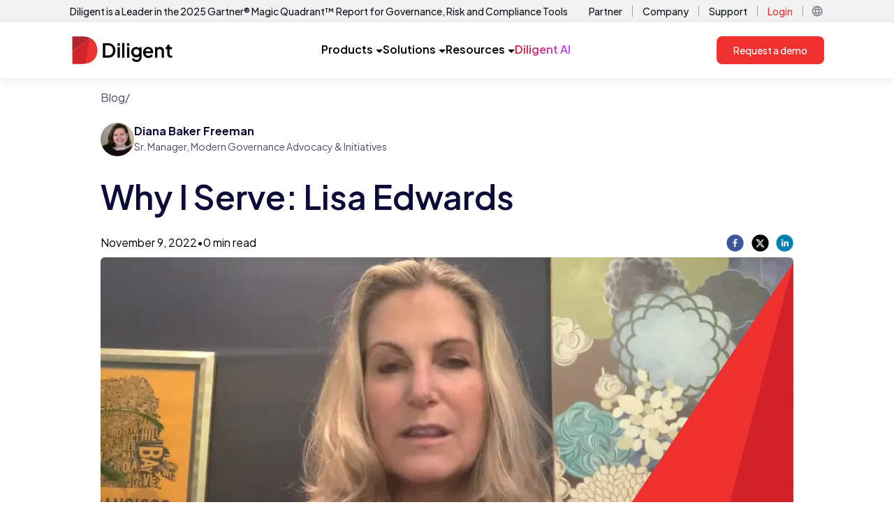

--- FILE ---
content_type: application/javascript; charset=UTF-8
request_url: https://www.diligent.com/_next/static/chunks/8628-fd9086f3d403c7cd.js
body_size: 2831
content:
"use strict";(self.webpackChunk_N_E=self.webpackChunk_N_E||[]).push([[8628],{68628:function(e,t,n){n.d(t,{YI:function(){return L}});var r=n(52322);function l(e,t){var n=Object.keys(e);if(Object.getOwnPropertySymbols){var r=Object.getOwnPropertySymbols(e);t&&(r=r.filter(function(t){return Object.getOwnPropertyDescriptor(e,t).enumerable})),n.push.apply(n,r)}return n}function i(e){for(var t=1;t<arguments.length;t++){var n=null!=arguments[t]?arguments[t]:{};t%2?l(Object(n),!0).forEach(function(t){var r,l;r=t,l=n[t],(r=function(e){var t=function(e,t){if("object"!=typeof e||!e)return e;var n=e[Symbol.toPrimitive];if(void 0!==n){var r=n.call(e,t||"default");if("object"!=typeof r)return r;throw TypeError("@@toPrimitive must return a primitive value.")}return("string"===t?String:Number)(e)}(e,"string");return"symbol"==typeof t?t:t+""}(r))in e?Object.defineProperty(e,r,{value:l,enumerable:!0,configurable:!0,writable:!0}):e[r]=l}):Object.getOwnPropertyDescriptors?Object.defineProperties(e,Object.getOwnPropertyDescriptors(n)):l(Object(n)).forEach(function(t){Object.defineProperty(e,t,Object.getOwnPropertyDescriptor(n,t))})}return e}function o(e){return"span"===e._type&&"text"in e&&"string"==typeof e.text&&(typeof e.marks>"u"||Array.isArray(e.marks)&&e.marks.every(e=>"string"==typeof e))}function s(e){return"string"==typeof e._type&&"@"!==e._type[0]&&(!("markDefs"in e)||!e.markDefs||Array.isArray(e.markDefs)&&e.markDefs.every(e=>"string"==typeof e._key))&&"children"in e&&Array.isArray(e.children)&&e.children.every(e=>"object"==typeof e&&"_type"in e)}function u(e){return s(e)&&"listItem"in e&&"string"==typeof e.listItem&&(typeof e.level>"u"||"number"==typeof e.level)}function c(e){return"@list"===e._type}function f(e){return"@span"===e._type}function p(e){return"@text"===e._type}let a=["strong","em","code","underline","strike-through"];function y(e,t,n){if(!o(e)||!e.marks||!e.marks.length)return[];let r=e.marks.slice(),l={};return r.forEach(e=>{l[e]=1;for(let r=t+1;r<n.length;r++){let t=n[r];if(t&&o(t)&&Array.isArray(t.marks)&&-1!==t.marks.indexOf(e))l[e]++;else break}}),r.sort((e,t)=>(function(e,t,n){let r=e[t],l=e[n];if(r!==l)return l-r;let i=a.indexOf(t),o=a.indexOf(n);return i!==o?i-o:t.localeCompare(n)})(l,e,t))}function m(e,t,n){return{_type:"@list",_key:`${e._key||`${t}`}-parent`,mode:n,level:e.level||1,listItem:e.listItem,children:[e]}}function h(e,t){let n=t.level||1,r=t.listItem||"normal",l="string"==typeof t.listItem;if(c(e)&&(e.level||1)===n&&l&&(e.listItem||"normal")===r)return e;if(!("children"in e))return;let i=e.children[e.children.length-1];return i&&!o(i)?h(i,t):void 0}var k=n(2784);let d=["block","list","listItem","marks","types"],b=["listItem"],v=["_key"];function j(e,t){var n=Object.keys(e);if(Object.getOwnPropertySymbols){var r=Object.getOwnPropertySymbols(e);t&&(r=r.filter(function(t){return Object.getOwnPropertyDescriptor(e,t).enumerable})),n.push.apply(n,r)}return n}function g(e){for(var t=1;t<arguments.length;t++){var n=null!=arguments[t]?arguments[t]:{};t%2?j(Object(n),!0).forEach(function(t){var r,l;r=t,l=n[t],(r=function(e){var t=function(e,t){if("object"!=typeof e||!e)return e;var n=e[Symbol.toPrimitive];if(void 0!==n){var r=n.call(e,t||"default");if("object"!=typeof r)return r;throw TypeError("@@toPrimitive must return a primitive value.")}return("string"===t?String:Number)(e)}(e,"string");return"symbol"==typeof t?t:t+""}(r))in e?Object.defineProperty(e,r,{value:l,enumerable:!0,configurable:!0,writable:!0}):e[r]=l}):Object.getOwnPropertyDescriptors?Object.defineProperties(e,Object.getOwnPropertyDescriptors(n)):j(Object(n)).forEach(function(t){Object.defineProperty(e,t,Object.getOwnPropertyDescriptor(n,t))})}return e}function x(e,t){if(null==e)return{};var n,r,l=function(e,t){if(null==e)return{};var n={};for(var r in e)if(({}).hasOwnProperty.call(e,r)){if(t.includes(r))continue;n[r]=e[r]}return n}(e,t);if(Object.getOwnPropertySymbols){var i=Object.getOwnPropertySymbols(e);for(r=0;r<i.length;r++)n=i[r],t.includes(n)||({}).propertyIsEnumerable.call(e,n)&&(l[n]=e[n])}return l}let O={textDecoration:"underline"},w=(e,t)=>`[@portabletext/react] Unknown ${e}, specify a component for it in the \`components.${t}\` prop`,_=e=>w(`block type "${e}"`,"types"),I=e=>w(`mark type "${e}"`,"marks"),P=e=>w(`block style "${e}"`,"block"),S=e=>w(`list style "${e}"`,"list"),$=e=>w(`list item style "${e}"`,"listItem");function D(e){console.warn(e)}let E={display:"none"},A={types:{},block:{normal:({children:e})=>(0,r.jsx)("p",{children:e}),blockquote:({children:e})=>(0,r.jsx)("blockquote",{children:e}),h1:({children:e})=>(0,r.jsx)("h1",{children:e}),h2:({children:e})=>(0,r.jsx)("h2",{children:e}),h3:({children:e})=>(0,r.jsx)("h3",{children:e}),h4:({children:e})=>(0,r.jsx)("h4",{children:e}),h5:({children:e})=>(0,r.jsx)("h5",{children:e}),h6:({children:e})=>(0,r.jsx)("h6",{children:e})},marks:{em:({children:e})=>(0,r.jsx)("em",{children:e}),strong:({children:e})=>(0,r.jsx)("strong",{children:e}),code:({children:e})=>(0,r.jsx)("code",{children:e}),underline:({children:e})=>(0,r.jsx)("span",{style:O,children:e}),"strike-through":({children:e})=>(0,r.jsx)("del",{children:e}),link:({children:e,value:t})=>(0,r.jsx)("a",{href:t?.href,children:e})},list:{number:({children:e})=>(0,r.jsx)("ol",{children:e}),bullet:({children:e})=>(0,r.jsx)("ul",{children:e})},listItem:({children:e})=>(0,r.jsx)("li",{children:e}),hardBreak:()=>(0,r.jsx)("br",{}),unknownType:({value:e,isInline:t})=>{let n=_(e._type);return t?(0,r.jsx)("span",{style:E,children:n}):(0,r.jsx)("div",{style:E,children:n})},unknownMark:({markType:e,children:t})=>(0,r.jsx)("span",{className:`unknown__pt__mark__${e}`,children:t}),unknownList:({children:e})=>(0,r.jsx)("ul",{children:e}),unknownListItem:({children:e})=>(0,r.jsx)("li",{children:e}),unknownBlockStyle:({children:e})=>(0,r.jsx)("p",{children:e})};function T(e,t,n){let r=t[n],l=e[n];return"function"==typeof r||r&&"function"==typeof l?r:r?g(g({},l),r):l}function L({value:e,components:t,listNestingMode:n,onMissingComponent:l=D}){let o=l||N,s=function(e,t){let n;let r=[];for(let o=0;o<e.length;o++){let s=e[o];if(s){var l;if(!u(s)){r.push(s),n=void 0;continue}if(!n){n=m(s,o,t),r.push(n);continue}if(l=n,(s.level||1)===l.level&&s.listItem===l.listItem){n.children.push(s);continue}if((s.level||1)>n.level){let e=m(s,o,t);if("html"===t){let t=n.children[n.children.length-1],r=i(i({},t),{},{children:[...t.children,e]});n.children[n.children.length-1]=r}else n.children.push(e);n=e;continue}if((s.level||1)<n.level){let e=r[r.length-1],l=e&&h(e,s);if(l){(n=l).children.push(s);continue}n=m(s,o,t),r.push(n);continue}if(s.listItem!==n.listItem){let e=r[r.length-1],l=e&&h(e,{level:s.level||1});if(l&&l.listItem===s.listItem){(n=l).children.push(s);continue}n=m(s,o,t),r.push(n);continue}console.warn("Unknown state encountered for block",s),r.push(s)}}return r}(Array.isArray(e)?e:[e],n||"html"),c=(0,k.useMemo)(()=>t?function(e,t){let{block:n,list:r,listItem:l,marks:i,types:o}=t,s=x(t,d);return g(g({},e),{},{block:T(e,t,"block"),list:T(e,t,"list"),listItem:T(e,t,"listItem"),marks:T(e,t,"marks"),types:T(e,t,"types")},s)}(A,t):A,[t]),f=(0,k.useMemo)(()=>M(c,o),[c,o]),p=s.map((e,t)=>f({node:e,index:t,isInline:!1,renderNode:f}));return(0,r.jsx)(r.Fragment,{children:p})}let M=(e,t)=>function n(l){let{node:i,index:o,isInline:a}=l,y=i._key||`node-${o}`;return c(i)?function(l,i,o){let s=l.children.map((e,t)=>n({node:e._key?e:g(g({},e),{},{_key:`li-${i}-${t}`}),index:t,isInline:!1,renderNode:n})),u=e.list,c=("function"==typeof u?u:u[l.listItem])||e.unknownList;if(c===e.unknownList){let e=l.listItem||"bullet";t(S(e),{nodeType:"listStyle",type:e})}return(0,r.jsx)(c,{value:l,index:i,isInline:!1,renderNode:n,children:s},o)}(i,o,y):u(i)?function(l,i,o){let s=B({node:l,index:i,isInline:!1,renderNode:n}),u=e.listItem,c=("function"==typeof u?u:u[l.listItem])||e.unknownListItem;if(c===e.unknownListItem){let e=l.listItem||"bullet";t($(e),{type:e,nodeType:"listItemStyle"})}let f=s.children;if(l.style&&"normal"!==l.style){let{listItem:e}=l;f=n({node:x(l,b),index:i,isInline:!1,renderNode:n})}return(0,r.jsx)(c,{value:l,index:i,isInline:!1,renderNode:n,children:f},o)}(i,o,y):f(i)?function(l,i,o){let{markDef:s,markType:u,markKey:c}=l,a=e.marks[u]||e.unknownMark,y=l.children.map((e,t)=>n({node:e,index:t,isInline:!0,renderNode:n}));return a===e.unknownMark&&t(I(u),{nodeType:"mark",type:u}),(0,r.jsx)(a,{text:function e(t){let n="";return t.children.forEach(t=>{p(t)?n+=t.text:f(t)&&(n+=e(t))}),n}(l),value:s,markType:u,markKey:c,renderNode:n,children:y},o)}(i,0,y):i._type in e.types?function(t,l,i,o){let s=e.types[t._type];return s?(0,r.jsx)(s,g({},{value:t,isInline:o,index:l,renderNode:n}),i):null}(i,o,y,a):s(i)?function(l,i,o,s){let u=B({node:l,index:i,isInline:s,renderNode:n}),{_key:c}=u,f=x(u,v),p=f.node.style||"normal",a=("function"==typeof e.block?e.block:e.block[p])||e.unknownBlockStyle;return a===e.unknownBlockStyle&&t(P(p),{nodeType:"blockStyle",type:p}),(0,r.jsx)(a,g(g({},f),{},{value:f.node,renderNode:n}),o)}(i,o,y,a):p(i)?function(t,n){if(t.text===`
`){let t=e.hardBreak;return t?(0,r.jsx)(t,{},n):`
`}return t.text}(i,y):function(l,i,o,s){t(_(l._type),{nodeType:"block",type:l._type});let u=e.unknownType;return(0,r.jsx)(u,g({},{value:l,isInline:s,index:i,renderNode:n}),o)}(i,o,y,a)};function B(e){let{node:t,index:n,isInline:r,renderNode:l}=e,i=(function(e){var t;let{children:n,markDefs:r=[]}=e;if(!n||!n.length)return[];let l=n.map(y),i={_type:"@span",children:[],markType:"<unknown>"},s=[i];for(let e=0;e<n.length;e++){let i=n[e];if(!i)continue;let u=l[e]||[],c=1;if(s.length>1)for(;c<s.length;c++){let e=(null==(t=s[c])?void 0:t.markKey)||"",n=u.indexOf(e);if(-1===n)break;u.splice(n,1)}let f=(s=s.slice(0,c))[s.length-1];if(f){for(let e of u){let t=r.find(t=>t._key===e),n=t?t._type:e,l={_type:"@span",_key:i._key,children:[],markDef:t,markType:n,markKey:e};f.children.push(l),s.push(l),f=l}if(o(i)){let e=i.text.split(`
`);for(let t=e.length;t-- >1;)e.splice(t,0,`
`);f.children=f.children.concat(e.map(e=>({_type:"@text",text:e})))}else f.children=f.children.concat(i)}}return i.children})(t).map((e,t)=>l({node:e,isInline:!0,index:t,renderNode:l}));return{_key:t._key||`block-${n}`,children:i,index:n,isInline:r,node:t}}function N(){}}}]);

--- FILE ---
content_type: image/svg+xml
request_url: https://www.diligent.com/_next/image?url=https%3A%2F%2Fcdn.sanity.io%2Fimages%2F33u1mixi%2Fproduction%2Fc6ea6ad84a72c7e302a4da07d071e3b7e9707265-126x35.svg&w=1920&q=75
body_size: 1907
content:
<svg xmlns="http://www.w3.org/2000/svg" fill="none" viewBox="0 0 126 35" height="35" width="126">
<path fill="black" d="M60.0507 13.6606H57.1481V26.8627H60.0507V13.6606Z"/>
<path fill="black" d="M60.0507 8.69821H57.1481V11.9753H60.0507V8.69821Z"/>
<path fill="black" d="M65.7608 8.41745H62.8582V26.863H65.7608V8.41745Z"/>
<path fill="black" d="M71.9432 13.6606H69.0406V26.8627H71.9432V13.6606Z"/>
<path fill="black" d="M71.9432 8.69821H69.0406V11.9753H71.9432V8.69821Z"/>
<path fill="black" d="M84.5823 15.2527C84.2078 14.6909 83.646 14.3164 83.0842 14.0355C82.3352 13.5673 81.4925 13.3801 80.4625 13.3801C79.4326 13.3801 78.2153 13.661 77.279 14.2228C76.3427 14.7845 75.5936 15.5336 75.0318 16.5636C74.47 17.4999 74.1891 18.6235 74.1891 19.9343C74.1891 21.2452 74.47 22.2751 75.0318 23.3051C75.5936 24.335 76.3427 25.0841 77.279 25.6459C78.2153 26.2077 79.3389 26.4886 80.5561 26.4886C81.7733 26.4886 82.4288 26.3013 83.1778 25.8332C83.646 25.5523 84.1142 25.1777 84.4887 24.8032V26.3013C84.4887 26.9568 84.3014 27.6122 84.0205 28.0803C83.7396 28.5485 83.3651 28.923 82.8033 29.2039C82.3352 29.4848 81.6797 29.5785 81.0243 29.5785C80.3689 29.5785 79.4326 29.3912 78.8708 29.0167C78.309 28.6421 77.9344 28.0803 77.6536 27.5185L74.9382 28.5485C75.2191 29.2976 75.6873 29.953 76.2491 30.5148C76.8109 31.0766 77.5599 31.5447 78.3089 31.8256C79.1516 32.1065 79.9944 32.2938 80.9307 32.2938C81.867 32.2938 83.2715 32.0129 84.2078 31.5447C85.1441 30.9829 85.8932 30.3275 86.455 29.3912C87.0167 28.4549 87.2977 27.4249 87.2977 26.3013V13.7546H84.4887V15.3463L84.5823 15.2527ZM83.9269 21.7133C83.646 22.2751 83.1778 22.7433 82.7097 23.0242C82.1479 23.3051 81.5861 23.4924 80.837 23.4924C80.088 23.4924 79.5262 23.3051 78.9644 23.0242C78.4026 22.6497 78.0281 22.2751 77.6536 21.7133C77.279 21.1515 77.1854 20.4961 77.1854 19.8407C77.1854 19.1853 77.3727 18.5299 77.6536 17.8744C77.9344 17.3126 78.4026 16.8445 78.9644 16.5636C79.5262 16.189 80.1816 16.0954 80.837 16.0954C81.4924 16.0954 82.1479 16.2827 82.6161 16.5636C83.1778 16.9381 83.5523 17.3126 83.9269 17.8744C84.2078 18.4362 84.395 19.0916 84.395 19.8407C84.395 20.5897 84.2078 21.1515 83.9269 21.807"/>
<path fill="black" d="M100.125 15.2527C99.563 14.6909 98.9075 14.2228 98.1584 13.8482C97.4094 13.4737 96.4731 13.3801 95.5367 13.3801C94.6004 13.3801 93.1959 13.661 92.2596 14.3164C91.3233 14.8782 90.4806 15.7209 89.9188 16.7508C89.357 17.7808 89.0761 18.998 89.0761 20.3088C89.0761 21.6197 89.357 22.7433 89.9188 23.8669C90.4806 24.8968 91.2297 25.7395 92.2596 26.3949C93.2896 27.0504 94.4132 27.3313 95.724 27.3313C97.0349 27.3313 97.4094 27.2376 98.1584 26.9567C98.9075 26.6758 99.563 26.3013 100.125 25.8332C100.687 25.365 101.061 24.8032 101.342 24.1478L98.9075 22.9306C98.6266 23.4924 98.1584 23.8669 97.6903 24.2414C97.1285 24.6159 96.5667 24.7096 95.8176 24.7096C95.0686 24.7096 94.4132 24.5223 93.8514 24.1478C93.2896 23.7732 92.8214 23.3051 92.5405 22.6497C92.3532 22.2751 92.2596 21.807 92.166 21.2452H101.623C101.623 21.0579 101.716 20.8707 101.716 20.5898C101.716 20.3089 101.716 20.1216 101.716 19.9343C101.716 19.0916 101.623 18.2489 101.342 17.4999C101.061 16.7508 100.687 16.0018 100.125 15.44M92.4469 17.7808C92.7278 17.1254 93.1023 16.6572 93.6641 16.2827C94.2259 15.9081 94.7877 15.7209 95.5367 15.7209C96.2858 15.7209 96.8476 15.9081 97.3158 16.2827C97.7839 16.6572 98.1584 17.1254 98.4393 17.6872C98.533 17.9681 98.6266 18.3426 98.6266 18.7171H92.166C92.166 18.3426 92.3533 18.0617 92.4469 17.7808Z"/>
<path fill="black" d="M113.045 13.9425C112.296 13.4744 111.453 13.2871 110.517 13.2871C109.58 13.2871 108.738 13.4744 108.082 13.9425C107.52 14.2234 107.146 14.6916 106.865 15.2534V13.6617H104.056V26.8638H106.959V19.0923C106.959 18.4369 107.052 17.9687 107.333 17.5006C107.52 17.0324 107.895 16.7515 108.269 16.4706C108.738 16.1897 109.206 16.0961 109.674 16.0961C110.142 16.0961 110.704 16.1897 111.078 16.4706C111.453 16.7515 111.827 17.0324 112.015 17.5006C112.202 17.9687 112.389 18.4369 112.389 19.0923V26.8638H115.292V18.3433C115.292 17.407 115.105 16.4706 114.636 15.7216C114.262 14.9725 113.607 14.4107 112.857 13.9425"/>
<path fill="black" d="M124.844 24.335C124.657 24.335 124.564 24.335 124.47 24.335C124.002 24.335 123.534 24.335 123.253 24.0541C122.972 23.8668 122.691 23.6796 122.504 23.305C122.316 23.0241 122.316 22.6496 122.316 22.1814V16.189H125.313V13.5673H122.316V10.571H119.414V11.601C119.414 12.2564 119.227 12.7246 118.946 13.0991C118.571 13.4737 118.103 13.6609 117.541 13.6609H117.26V16.2826H119.507V22.3687C119.507 23.8668 119.882 24.9904 120.725 25.7395C121.474 26.4885 122.597 26.9567 124.002 26.9567C125.406 26.9567 124.47 26.9567 124.751 26.9567C125.032 26.9567 125.313 26.9567 125.5 26.8631V24.335C125.313 24.335 125.219 24.335 125.032 24.335"/>
<path fill="black" d="M50.1236 9.82181C48.7192 9.07275 47.1274 8.69821 45.2548 8.69821H38.7005V26.8629H45.2548C47.1274 26.8629 48.7192 26.4883 50.1236 25.7393C51.5281 24.9902 52.5581 23.8667 53.3072 22.5558C54.0562 21.1513 54.4307 19.6532 54.4307 17.8742C54.4307 16.0952 54.0562 14.5034 53.3072 13.1926C52.5581 11.7881 51.4345 10.7581 50.1236 10.0091M50.6854 21.0577C50.2173 21.994 49.4682 22.7431 48.5319 23.3048C47.5956 23.8666 46.5656 24.0539 45.2548 24.0539H41.6967V11.4135H45.2548C46.472 11.4135 47.5956 11.6945 48.5319 12.1626C49.4682 12.6308 50.1236 13.3798 50.6854 14.3161C51.1536 15.2525 51.4345 16.3761 51.4345 17.6869C51.4345 18.9978 51.1536 20.1214 50.6854 21.0577Z"/>
<path fill="#ED332F" d="M31.8673 17.5001C31.8673 22.8372 29.9946 27.1442 26.7175 30.1405C26.7175 30.1405 26.7175 30.1405 26.6239 30.2341C24.1895 32.4813 21.0996 33.8858 17.3543 34.4476L17.0734 34.1667L22.5041 2.70624L22.6913 2.14444C28.3093 4.85978 31.7737 10.2905 31.7737 17.4065"/>
<path fill="#AF282D" d="M22.7845 2.23789L22.5972 2.42517L0.593609 18.8108H0.5V0.271606H13.8894C14.8257 0.271606 15.6684 0.271618 16.6048 0.458882C18.7583 0.739779 20.8182 1.30156 22.5972 2.14425H22.7845"/>
<path fill="#D2232A" d="M22.7845 2.23808L0.5 18.7174V34.7285H13.8894C15.1066 34.7285 16.2302 34.7285 17.3538 34.4476L22.7845 2.14444"/>
</svg>


--- FILE ---
content_type: application/javascript; charset=UTF-8
request_url: https://www.diligent.com/_next/static/OYVQFVinGVlYcb1hFuw-M/_buildManifest.js
body_size: 2303
content:
self.__BUILD_MANIFEST=function(s,e,c,a,t,r,i,u,n,o,g,l,d,m,p,f,b,k,h,j,v,y,w,_,x,S,A,I,T,B,F,D,E,L){return{__rewrites:{afterFiles:[],beforeFiles:[],fallback:[]},"/":[t,r,p,f,s,e,c,i,n,l,m,b,k,a,u,o,d,h,j,v,y,T,w,"static/chunks/pages/index-3d67e5499e86c7ce.js"],"/404":[t,r,s,e,c,i,n,a,u,o,g,"static/chunks/pages/404-4700cb9c4f0a4c51.js"],"/500":[t,r,s,e,c,i,n,a,u,o,g,"static/chunks/pages/500-e43806f233d337e2.js"],"/_error":["static/chunks/pages/_error-5558af2983b90ceb.js"],"/boarddocsmigration/[slug]":[t,r,s,e,c,i,n,B,a,u,o,F,g,"static/chunks/pages/boarddocsmigration/[slug]-c31ceb7e600ce4c3.js"],"/community/[slug]":[t,r,s,e,c,i,n,B,a,u,o,F,g,"static/chunks/pages/community/[slug]-9e48913f6df976f2.js"],"/company/jobs":[t,r,s,e,c,i,n,a,u,o,g,"static/chunks/pages/company/jobs-c562fcdd00595c0f.js"],"/company/newsroom":[t,r,s,e,c,i,n,x,a,u,o,S,g,"static/chunks/pages/company/newsroom-66fce2f87daa7800.js"],"/company/newsroom/[slug]":[t,r,s,e,c,i,n,a,u,o,g,"static/chunks/pages/company/newsroom/[slug]-492e6f8e41d9ae6a.js"],"/company/[...slug]":[t,r,p,f,s,e,c,i,n,l,m,b,k,a,u,o,d,h,j,v,y,_,w,"static/chunks/pages/company/[...slug]-356d2b379e4090cd.js"],"/contact-legal":[t,r,s,e,c,i,n,a,u,o,"static/css/7c98b2f3624081d9.css","static/chunks/pages/contact-legal-c80f4131cdd842c8.js"],"/cyber-risk-virtual-summit-temp":[t,r,s,e,c,i,n,a,u,o,T,g,"static/chunks/pages/cyber-risk-virtual-summit-temp-600fac4540a93e02.js"],"/cyber-risk-virtual-summit-temp/cyber-risk-hero":[t,r,s,e,c,i,a,u,"static/chunks/pages/cyber-risk-virtual-summit-temp/cyber-risk-hero-3fc0ccfc0c73534a.js"],"/cyber-risk-virtual-summit-temp/cyber-risk-information-grid":[e,"static/chunks/pages/cyber-risk-virtual-summit-temp/cyber-risk-information-grid-294a55d88f2c0f5c.js"],"/cyber-risk-virtual-summit-temp/cyber-risk-registration":["static/chunks/pages/cyber-risk-virtual-summit-temp/cyber-risk-registration-7567327dcb8fb8dc.js"],"/cyber-risk-virtual-summit-temp/whoShouldAttend":["static/chunks/pages/cyber-risk-virtual-summit-temp/whoShouldAttend-7ea8327b212af8dc.js"],"/dev/[...slug]":[t,r,p,f,s,e,c,i,n,l,m,b,k,a,u,o,d,h,j,v,y,_,w,"static/chunks/pages/dev/[...slug]-c8b5bae632db9f83.js"],"/diligent-connections-2025":[t,r,p,f,D,s,e,c,i,n,l,m,b,k,a,u,o,d,h,j,v,y,w,"static/chunks/pages/diligent-connections-2025-7cbdf2a0ae312e48.js"],"/diligent-connections-2025/[event]":[t,r,s,e,c,i,n,m,a,u,o,g,"static/chunks/pages/diligent-connections-2025/[event]-889006756fa49caf.js"],"/elevate":[s,e,a,"static/chunks/pages/elevate-a4fe75683a1aa41d.js"],"/features/[...slug]":[t,r,p,f,s,e,c,i,n,l,m,b,k,a,u,o,d,h,j,v,y,_,w,"static/chunks/pages/features/[...slug]-416efc6f7d2b5302.js"],"/gallery/[...slug]":[t,r,p,f,s,e,c,i,n,l,m,b,k,a,u,o,d,h,j,v,y,_,w,"static/chunks/pages/gallery/[...slug]-9138ab6092f65dfb.js"],"/industries/[...slug]":[t,r,p,f,s,e,c,i,n,l,m,b,k,a,u,o,d,h,j,v,y,_,w,"static/chunks/pages/industries/[...slug]-fd6aa2c5aa3f8683.js"],"/legal/[...slug]":[t,r,p,f,s,e,c,i,n,l,m,b,k,a,u,o,d,h,j,v,y,_,w,"static/chunks/pages/legal/[...slug]-4ca3066dea048c5a.js"],"/login":[t,r,s,e,c,i,n,k,a,u,o,j,"static/css/4ffc6bf3e0d03202.css","static/chunks/pages/login-d05bd05b9470c4fa.js"],"/lp/[...slug]":[t,r,p,f,s,e,c,i,n,l,m,b,k,a,u,o,d,h,j,v,y,_,w,"static/chunks/pages/lp/[...slug]-5304ff19a314fdd1.js"],"/modern-governance-100":[t,r,s,e,c,i,n,a,u,o,v,g,"static/chunks/pages/modern-governance-100-471bb3fdef367ba2.js"],"/partners/showcase":[t,r,p,s,e,c,i,n,a,u,o,g,"static/chunks/pages/partners/showcase-b7181facc98318a4.js"],"/platform/[...slug]":[t,r,p,f,s,e,c,i,n,l,m,b,k,a,u,o,d,h,j,v,y,_,w,"static/chunks/pages/platform/[...slug]-7d1efaaa0ba002b9.js"],"/previewTest":[t,r,s,c,i,a,u,"static/chunks/pages/previewTest-332f73b2e7b2dd53.js"],"/products/[...slug]":[t,r,p,f,s,e,c,i,n,l,m,b,k,a,u,o,d,h,j,v,y,_,w,"static/chunks/pages/products/[...slug]-b2e7f7fbc20842b6.js"],"/redirection-landing-page/[domain]":[t,r,s,e,c,i,n,a,u,o,g,"static/chunks/pages/redirection-landing-page/[domain]-ed47ca134f1d02ea.js"],"/resources":[t,r,p,s,e,c,i,n,"static/chunks/5099-232726695f8310b2.js",a,u,o,"static/css/760c01c94d53caed.css","static/chunks/pages/resources-a45c86c395ff2d10.js"],"/resources/blog":[t,r,s,e,c,i,n,a,u,o,g,"static/chunks/pages/resources/blog-daa38fc00223b805.js"],"/resources/blog/[slug]":[t,r,s,e,c,i,n,a,u,o,"static/css/bd3e40982a1950eb.css","static/chunks/pages/resources/blog/[slug]-dd3e84895f0ae7a1.js"],"/resources/case-studies":[t,r,s,e,c,i,n,x,a,u,o,S,g,"static/chunks/pages/resources/case-studies-6c1e49b6108f56c3.js"],"/resources/case-studies/[slug]":[t,r,s,e,c,i,n,l,a,u,o,d,A,"static/chunks/pages/resources/case-studies/[slug]-436764a5ce3cdf7c.js"],"/resources/category/[slug]":[t,r,p,f,s,e,c,i,n,l,m,b,k,a,u,o,d,h,j,v,y,"static/css/275d1b3bdbc74010.css","static/chunks/pages/resources/category/[slug]-ac8e1304b59fc50a.js"],"/resources/download/guides/[slug]":[t,r,s,e,c,i,n,a,u,o,g,"static/chunks/pages/resources/download/guides/[slug]-b4f29085e613488d.js"],"/resources/events/[event]":[t,r,s,e,c,i,n,l,m,b,a,u,o,d,h,E,A,"static/chunks/pages/resources/events/[event]-c8fc665c4cd59399.js"],"/resources/guides":[t,r,s,e,c,i,n,x,a,u,o,S,g,"static/chunks/pages/resources/guides-43fd2918721389f6.js"],"/resources/guides/[slug]":[t,r,s,e,c,i,n,l,a,u,o,d,L,A,"static/chunks/pages/resources/guides/[slug]-12ebbe6469048d78.js"],"/resources/podcasts":[t,r,s,e,c,i,n,x,a,u,o,S,g,"static/chunks/pages/resources/podcasts-af16c72540f133b6.js"],"/resources/podcasts/[slug]":[t,r,s,e,c,i,n,a,u,o,g,"static/chunks/pages/resources/podcasts/[slug]-8ed2e8d3d318ab4b.js"],"/resources/research":[t,r,s,e,c,i,n,x,a,u,o,S,g,"static/chunks/pages/resources/research-d6011295a1f8fdee.js"],"/resources/research/[slug]":[t,r,s,e,c,i,n,l,a,u,o,d,L,A,"static/chunks/pages/resources/research/[slug]-175f51cc4265416d.js"],"/resources/videos":[t,r,s,e,c,i,n,x,a,u,o,S,g,"static/chunks/pages/resources/videos-bcb13b6b0f76473c.js"],"/resources/videos/[slug]":[t,r,s,e,c,i,n,a,u,o,g,"static/chunks/pages/resources/videos/[slug]-a833725c27f06a27.js"],"/resources/webinars/[...slug]":[t,r,"static/chunks/be19e350-821a8dee51f43fbb.js",s,e,c,i,n,a,u,o,g,"static/chunks/pages/resources/webinars/[...slug]-19245bd2999c6d20.js"],"/reviews":[t,r,s,e,c,i,n,a,u,o,g,"static/chunks/pages/reviews-bd60481e9a385ebc.js"],"/robots.txt":["static/chunks/pages/robots.txt-82ece7ccc44467ff.js"],"/sitemap-blog.xml":["static/chunks/pages/sitemap-blog.xml-b4bdb316bd906ddf.js"],"/sitemap-pages.xml":["static/chunks/pages/sitemap-pages.xml-5a554b1f896aa365.js"],"/sitemap-resources.xml":["static/chunks/pages/sitemap-resources.xml-0e65ce924a475f5a.js"],"/sitemap.xml":["static/chunks/pages/sitemap.xml-d9a54745e641cad3.js"],"/solutions/[...slug]":[t,r,p,f,s,e,c,i,n,l,m,b,k,a,u,o,d,h,j,v,y,_,w,"static/chunks/pages/solutions/[...slug]-59aedcba69a5e79e.js"],"/splash-marketing":[s,e,c,"static/chunks/pages/splash-marketing-8f2a508bedef27ef.js"],"/splash-marketing/[slug]":[s,e,c,"static/chunks/pages/splash-marketing/[slug]-e4d2d5a4408e4dc0.js"],"/support":[t,r,I,s,e,c,i,n,a,u,o,g,"static/chunks/pages/support-7ec6ae029e48ceb7.js"],"/trust":[t,r,p,f,s,e,c,i,n,l,m,b,k,a,u,o,d,h,j,v,y,w,"static/chunks/pages/trust-62955265dd208b90.js"],"/virtual-summit-series-temp":[t,r,s,e,c,i,n,a,u,o,g,"static/chunks/pages/virtual-summit-series-temp-85ba89f7560ca792.js"],"/virtual-summit-series-temp/Virtual-Summits-Registration":["static/chunks/pages/virtual-summit-series-temp/Virtual-Summits-Registration-31348b481f5e8e03.js"],"/virtual-summit-series-temp/virtual-information-grid":[e,"static/chunks/pages/virtual-summit-series-temp/virtual-information-grid-28fc9ae61355799a.js"],"/virtual-summit-series-temp/virtual-summit-series-hero":[s,"static/chunks/pages/virtual-summit-series-temp/virtual-summit-series-hero-215a6d81ca71d6b7.js"],"/vulnerability-disclosure-program-form":[f,"static/chunks/pages/vulnerability-disclosure-program-form-39ca63aef43c81ba.js"],"/world-tour":[t,r,p,f,I,D,s,e,c,i,n,l,m,b,k,a,u,o,d,h,j,v,y,w,"static/chunks/pages/world-tour-a50206549f4f3986.js"],"/world-tour/[event]":[t,r,I,s,e,c,i,n,m,a,u,o,E,g,"static/chunks/pages/world-tour/[event]-e826beafd007a602.js"],"/[...slug]":[t,r,p,f,s,e,c,i,n,l,m,b,k,a,u,o,d,h,j,v,y,_,w,"static/chunks/pages/[...slug]-25d1cc61470d57a9.js"],sortedPages:["/","/404","/500","/_app","/_error","/boarddocsmigration/[slug]","/community/[slug]","/company/jobs","/company/newsroom","/company/newsroom/[slug]","/company/[...slug]","/contact-legal","/cyber-risk-virtual-summit-temp","/cyber-risk-virtual-summit-temp/cyber-risk-hero","/cyber-risk-virtual-summit-temp/cyber-risk-information-grid","/cyber-risk-virtual-summit-temp/cyber-risk-registration","/cyber-risk-virtual-summit-temp/whoShouldAttend","/dev/[...slug]","/diligent-connections-2025","/diligent-connections-2025/[event]","/elevate","/features/[...slug]","/gallery/[...slug]","/industries/[...slug]","/legal/[...slug]","/login","/lp/[...slug]","/modern-governance-100","/partners/showcase","/platform/[...slug]","/previewTest","/products/[...slug]","/redirection-landing-page/[domain]","/resources","/resources/blog","/resources/blog/[slug]","/resources/case-studies","/resources/case-studies/[slug]","/resources/category/[slug]","/resources/download/guides/[slug]","/resources/events/[event]","/resources/guides","/resources/guides/[slug]","/resources/podcasts","/resources/podcasts/[slug]","/resources/research","/resources/research/[slug]","/resources/videos","/resources/videos/[slug]","/resources/webinars/[...slug]","/reviews","/robots.txt","/sitemap-blog.xml","/sitemap-pages.xml","/sitemap-resources.xml","/sitemap.xml","/solutions/[...slug]","/splash-marketing","/splash-marketing/[slug]","/support","/trust","/virtual-summit-series-temp","/virtual-summit-series-temp/Virtual-Summits-Registration","/virtual-summit-series-temp/virtual-information-grid","/virtual-summit-series-temp/virtual-summit-series-hero","/vulnerability-disclosure-program-form","/world-tour","/world-tour/[event]","/[...slug]"]}}("static/chunks/6577-8bb7c5e083e9a9f6.js","static/chunks/8628-fd9086f3d403c7cd.js","static/chunks/9097-52f113f668951c7f.js","static/chunks/6367-1fb475b6df5a9f9d.js","static/chunks/88fffc7f-dba24944837827b9.js","static/chunks/7dae1ac5-498bf478ec0560cd.js","static/chunks/6792-c559822e73167ac2.js","static/chunks/5034-c3606a1345cebdfd.js","static/chunks/2838-a07a12aca74f714c.js","static/chunks/574-45fa6341874b652f.js","static/css/bd3e40982a1950eb.css","static/chunks/9794-06b7a54a48c011ca.js","static/chunks/4137-441464c45fa84997.js","static/chunks/8618-5cf1c5d5540777a7.js","static/chunks/87d427d2-156557c05f8314fc.js","static/chunks/2edb282b-0c5e5ca22e445074.js","static/chunks/1939-49ff0932f6e77f7c.js","static/chunks/2487-f45a3ce54ccd3214.js","static/chunks/511-689f93ffb9347dc2.js","static/chunks/5263-7ada4eaa5753d0fc.js","static/chunks/8771-99720344a74a2d36.js","static/chunks/6891-6552af4297120551.js","static/css/7d62da7fc553ab28.css","static/chunks/3953-ce8e22a2c6d9f928.js","static/chunks/5309-adc0a7e7b6b68f38.js","static/chunks/2775-d3226187489390aa.js","static/css/eaa70751bcbcdc38.css","static/chunks/5cf0fb75-26c6beae1ca4a208.js","static/chunks/789-31e7146d61c55778.js","static/chunks/960-2f4bbc6798f1cf8f.js","static/chunks/9444-19b509475dceccac.js","static/chunks/df42570e-c8ddf374e3f5d224.js","static/chunks/214-f814e05c6298eadf.js","static/chunks/9882-0931523d19665cde.js"),self.__BUILD_MANIFEST_CB&&self.__BUILD_MANIFEST_CB();